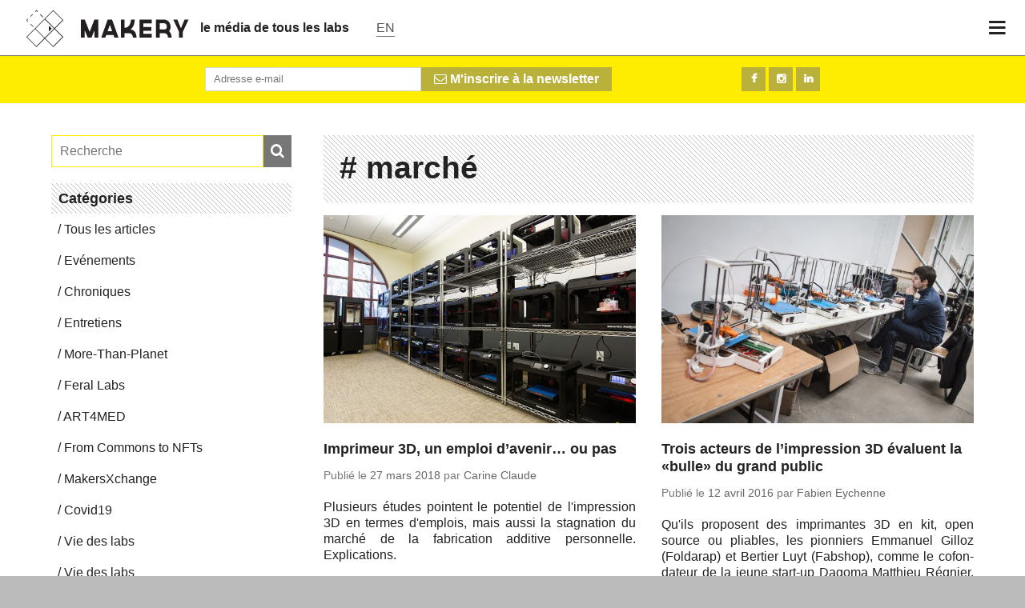

--- FILE ---
content_type: application/javascript
request_url: https://www.makery.info/wp-content/themes/makery/assets/js/plugins/patterns/fr.js
body_size: 3702
content:
// The french hyphenation patterns are retrieved from
// http://tug_org/svn/texhyphen/trunk/collaboration/repository/hyphenator/
Hyphenator.languages['fr'] = {
	leftmin : 2,
	rightmin : 3,
	specialChars : "àâçèéêîïôûœ’'",
	patterns : {
		2 : "1ç1j1q",
		3 : "1gè’â41zu1zo1zi1zè1zé1ze1za’y4_y41wu1wo1wi1we1wa1vy1vû1vu1vô1vo1vî1vi1vê1vè1vé1ve1vâ1va’û4_û4’u4_u41ba1bâ1ty1be1bé1bè1bê1tû1tu1tô1bi1bî1to1tî1ti1tê1tè1té1te1tà1tâ1ta1bo1bô1sy1sû1su1sœ1bu1bû1by2’21ca1câ1sô1ce1cé1cè1cê1so1sî1si1sê1sè1sé1se1sâ1sa1ry1rû1ru1rô1ro1rî1ri1rê1rè1ré1re1râ1ra’a41py1pû1pu1pô1po1pî1pi1pê1pè1pé1pe1pâ1pa_ô41ci1cî’ô4’o4_o41nyn1x1nû1nu1nœ1nô1no1nî1ni1nê1nè1né1ne1nâ1co1cô1na1my1mû1mu1mœ1mô1mo1mî1mi1cœ1mê1mè1mé1me1mâ1ma1ly1lû1lu1lô1lo1lî1li1lê1lè1cu1cû1cy1lé1d’1da1dâ1le1là1de1dé1dè1dê1lâ1la1ky1kû1ku1kô1ko1kî1ki1kê1kè1ké1ke1kâ1ka2jk_a4’î4_î4’i4_i41hy1hû1hu1hô1ho1hî1hi1hê1hè1hé1he1hâ1ha1gy1gû1gu1gô1go1gî1gi1gê_â41gé1ge1gâ1ga1fy1di1dî1fû1fu1fô1fo’e41fî1fi1fê1fè1do1dô1fé1fe1fâ1fa’è41du1dû1dy_è4’é4_é4’ê4_ê4_e41zy",
		4 : "[base64]",
		5 : "2ck3h4rhe_4kes_4wes_4res_4cke_éd2hi4vre_4jes_4tre_4zes_4ges_4des_i1oxy4gle_d1d2h_cul44gne_4fre_o1d2l_sch44nes_4les_4gre_1s2ch_réu24sch_4the_1g2hy4gue_2schs4cle_1g2ho1g2hi1g2he4ses_4tes_1g2ha4ves_4she_4che_4cre_4ces_t1t2l4hes_l1s2t4bes_4ble__con4xil3lco1ap4que_vil3l4fle_co1arco1exco1enco1auco1axco1ef4pes_co1é2per3h4mes__pe4r4bre_4pre_4phe_1p2né4ple__dé2smil3llil3lhil3l4dre_cil3lgil3l4fes_",
		6 : "’in1o2rcil4l4phre_4dres_l3lioni1algi2fent_émil4l4phle_rmil4l4ples_4phes_1p2neuextra14pres_y1asthpé2nul2xent__mé2sa2pent_y1algi4chre_1m2nès4bres_1p2tèr1p2tér4chle_’en1o24fles_oxy1a2avil4l_en1o24ques_uvil4lco1a2d4bles__in1a2’in1a21s2por_cons4_bi1u2’as2ta_in1e2’in1e2_in1é2’in1é21s2lov1s2lavco1acq2cent__as2ta_co1o24ches_hémi1é_in2er’in2er2s3homo1ioni_in1i2’in1i22went_4shes__ré1a2_ré1é2_ré1e2_ré2el_in1o2ucil4lco1accu2s3tr_ré2er_ré2èr4cles_2vent__ré1i22sent_2tent_2gent__ré1o24gues__re1s24sche_4thes_’en1a2e2s3ch4gres_1s2cop2lent__en1a22nent__in1u2’in1u24gnes_4cres_wa2g3n4fres_4tres_4gles_1octet_dé1o2_dé1io4thre__bi1au2jent__dé1a22zent_4vres_2dent_4ckes_4rhes__dy2s3sub1s22kent_2rent_2bent_3d2hal",
		7 : "a2g3nos3d2houdé3rent__dé3s2t_dé3s2pé3dent_2r3heur2r3hydri1s2tat2frent_io1a2ctla2w3re’in2u3l_in2u3l2crent_’in2uit_in2uit1s2caph1s2clér_ré2ussi2s3ché_re2s3t_re2s3s4sches_é3cent__seu2le’in2ond_in2ond’in2i3t_in2i3t’in2i3q_ré2aux_in2i3q2shent__di1alduni1a2x’in2ept2flent__in2eptuni1o2v2brent_co2nurb2chent_2quent_1s2perm1s2phèr_ma2c3kuevil4l1s2phér1s2piel1s2tein1s2tigm4chles_1s2tock1s2tyle1p2sych_pro1é2_ma2r1x_stil3lpusil3libril3lcyril3l_pré1s2thril3l_mé3san_pré1u2_mé2s1i_pré1o2_pré1i2piril3lpupil3lâ2ment__pré1e2_pré1é2_pré2au_pré1a22prent_2vrent_supero2_di1e2npoly1u2è2ment_poly1s2poly1o2poly1i2poly1è2poly1é2poly1e2poly1a2supe4r1capil3l2plent_armil5lsemil4lmil4letvacil4l_di2s3h3ph2tis2dlent_a2s3tro4phres_l2ment_i1è2drei1arthr2drent_4phles_supers2ô2ment_extra2i2phent_su3r2ah_su2r3hextra2chypo1u21alcool_per1u2_per1o2_per1i2_per1é2hypo1s2_per1a2hypo1o2hypo1i2hypo1é2_pen2tahypo1e2hypo1a2y1s2tome2s3cophyperu2hype4r1hypers2hypero21m2némohyperi21m2nési4chres_a1è2drehyperé2hypere2hypera2’oua1ou_oua1ouo1s2tomo1s2timo1s2tato1s2tasomni1s2tung2s3_dé3s2c2blent__bio1a2télé1e2télé1i22clent_télé1s22guent_1é2nerg2grent_2trent__dé2s1œ2t3heuro1è2dre2gnent_2glent_4thres__bi1a2t1é2drie_bi1a2c_i2g3nin3s2at_’i2g3ni2ckent__i2g3né’ab3réa’i2g3né_ab3réa_per1e2",
		8 : "_ma2l1ap_dy2s1u2_dy2s1o2_dy2s1i2n3s2ats__dy2s1a2distil3l1é2lectrinstil3l1s2trophe2n1i2vro2b3long1s2tomos_ae3s4ch’ae3s4ch_eu2r1a2ombud2s3’eu2r1a2_mono1s2_mono1u2o1s2téro_mono1o2eu1s2tato1s2tradfritil3la2l1algi_mono1i2_mono1é2_ovi1s2c’ovi1s2c_mono1e2_mono1a2co1assocpaléo1é2boutil3l1s2piros_ré2i3fi_pa2n1ischevil4l1s2patiaca3ou3t2_di1a2cé_para1s2_pa2r3héco1assur_su2b1é2tu2ment_su2ment__su2b1in_su2b3lupapil3lire3pent_’inte4r3_su2b1urab3sent__su2b1a2di2s3cophu2ment_fu2ment__intera2au2ment_as2ment_or2ment_’intera2_intere2pé1r2é2q_péri1os_péri1s2ja3cent__anti1a2_péri1u2’anti1a2er2ment__anti1e2ac3cent_ar2ment_to2ment_’intere2ré3gent_papil3leom2ment_’anti1e2photo1s2_anti1é2_interé2’anti1é2_anti1s2’anti1s23ph2talé’interé2ri2ment__interi2’interi2mi2ment_apo2s3tri2s3chio_pluri1ai2s3chia_intero2’intero2_inte4r3po1astre_interu2’interu2_inters2ai2ment_’inters2papil3la_tri1o2n_su2r1a2_pon2tet_pos2t3h_dés2a3mes3cent__pos2t3r_post1s2_tri1a2tta2ment__tri1a2nra2ment_is3cent__su2r1e2_tri1a2cfa2ment_da2ment__su3r2et_su2r1é2_mé2s1es_mé2g1oh_su2r1of_su2r1ox_re3s4ty_re3s4tu_ma2l1oc’a2g3nat_dé2s1é2_ma2l1entachy1a2_pud1d2ltchin3t2_re3s4trtran2s3p_bi2s1a2tran2s3hhémo1p2té3quent__a2g3nat_dé2s1i2télé1o2bo2g3nosiradio1a2télé1o2ppu2g3nacru3lent__sta2g3nre3lent__ré2a3le_di1a2mi",
		9 : "_ré2a3lit_dé3s2o3lthermo1s2_dé3s2ist_dé3s2i3rmit3tent_éni3tent__do3lent__ré2a3lisopu3lent__pa3tent__re2s3cap_la3tent__co2o3lie_re2s3cou_re2s3cri_ma2g3num_re2s3pir_dé3s2i3dco2g3nititran2s1a2tran2s1o2_dé3s2exu_re3s4tab_re3s4tag_dé3s2ert_re3s4tat_re3s4tén_re3s4tér_re3s4tim_re3s4tip_re3s4toc_re3s4toptran2s1u2_no2n1obs_ma2l1a2v_ma2l1int_prou3d2hpro2s3tativa3lent__ta3lent__rétro1a2_pro1s2cé_ma2l1o2dcci3dent__pa3rent__su2r1int_su2r1inf_su2r1i2mtor3rent_cur3rent__mé2s1u2stri3dent__dé3s2orm_su3r2ell_ar3dent__su3r2eaupru3dent__pré2a3lacla2ment__su3r2a3t_pos2t1o2_pos2t1inqua2ment_ter3gent_ser3gent_rai3ment_abî2ment_éci2ment_’ar3gent__ar3gent_rin3gent_tan3gent_éli2ment_ani2ment_’apo2s3ta_apo2s3tavélo1s2kivol2t1amp_dé3s2orp_dé2s1u2n_péri2s3ssesqui1a2’ana3s4trfir2ment_écu2ment_ser3pent_pré3sent_’ar3pent__ar3pent_’in1s2tab_in1s2tab’in2o3cul_in2o3culplu2ment_bou2ment_’in2exora_in2exora_su2b3linbru2ment__su3b2é3r_milli1am’in2effab_in2effab’in2augur_di1a2cid_in2augur_pa2n1opt’in2a3nit_in2a3nit1informat_ana3s4trvanil3lis_di1a2tom_su3b2altvanil3linstéréo1s2_pa2n1a2fo1s2tratuépi2s3cop_ci2s1alp1s2tructu1é2lément1é2driquepapil3lomllu2ment_",
		10 : "1s2tandardimmi3nent__émi3nent_imma3nent_réma3nent_épi3s4cope_in2i3miti’in2i3miti_res3sent_moye2n1â2gréti3cent__dé3s2a3crmon2t3réalinno3cent__mono1ï2dé_pa2n1a2méimpu3dent__pa2n1a2ra_amino1a2c’amino1a2c_pa2n1o2phinci3dent__ser3ment_appa3rent_déca3dent__dacryo1a2_dé3s2astr_re4s5trin_dé3s2é3gr_péri2s3ta_sar3ment__dé3s2oufr_re3s4tandchro2ment__com3ment__re2s3quil_re2s3pons_gem2ment__re2s3pect_re2s3ciso_dé3s2i3gn_dé3s2i3ligram2ment__dé3s2invo_re2s3cisitran3s2act’anti2enneindo3lent__sou3vent_indi3gent_dili3gent_flam2ment_impo3tent_inso3lent_esti2ment_’on3guent__on3guent_inti2ment__dé3s2o3défécu3lent_veni2ment_reli2ment_vidi2ment_chlo2r3é2tpu2g3nablechlo2r3a2cryth2ment_o2g3nomonicarê2ment__méta1s2ta_ma2l1aisé_macro1s2célo3quent_tran3s2ats_anti2enne",
		11 : "_contre1s2cperti3nent_conti3nent__ma2l1a2dro_in2é3lucta_psycho1a2n_dé3s2o3pil’in2é3luctaperma3nent__in2é3narratesta3ment__su2b3liminrésur3gent_’in2é3narraimmis4cent__pro2g3nathchien3dent_sporu4lent_dissi3dent_corpu3lent_archi1é2pissubli2ment_indul3gent_confi3dent__syn2g3nathtrucu3lent_détri3ment_nutri3ment_succu3lent_turbu3lent__pa2r1a2che_pa2r1a2chèfichu3ment_entre3gent_conni3vent_mécon3tent_compé3tent__re4s5trict_dé3s2i3nen_re2s3plend1a2nesthésislalo2ment__dé3s2ensib_re4s5trein_phalan3s2tabsti3nent_",
		12 : "polyva3lent_équiva4lent_monova3lent_amalga2ment_omnipo3tent__ma2l1a2dreséquipo3tent__dé3s2a3tellproémi3nent_contin3gent_munifi3cent__ma2g3nicideo1s2trictionsurémi3nent_préémi3nent__bai2se3main",
		13 : "acquies4cent_intelli3gent_tempéra3ment_transpa3rent__ma2g3nificatantifer3ment_",
		14 : "privatdo3cent_diaphrag2ment_privatdo3zent_ventripo3tent__contre3maître",
		15 : "grandilo3quent_",
		16 : "_chè2vre3feuille"
	}
};